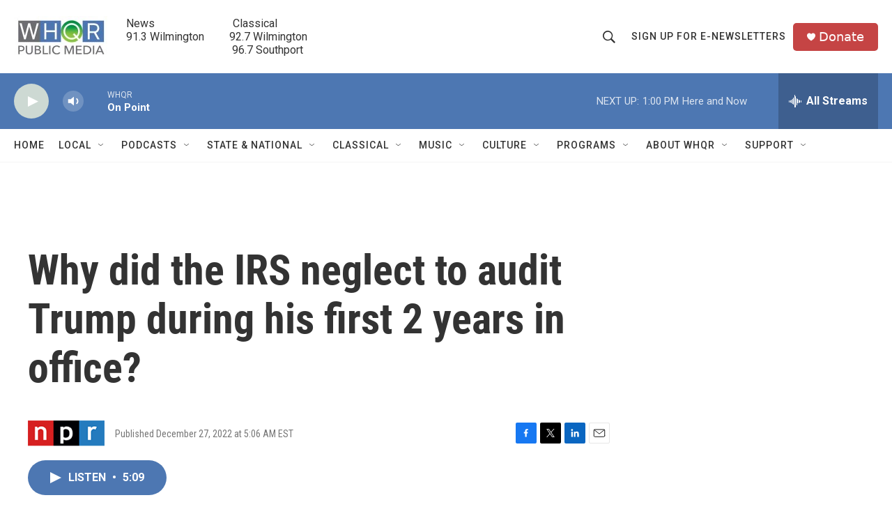

--- FILE ---
content_type: text/html; charset=utf-8
request_url: https://www.google.com/recaptcha/api2/aframe
body_size: 268
content:
<!DOCTYPE HTML><html><head><meta http-equiv="content-type" content="text/html; charset=UTF-8"></head><body><script nonce="joUBWu30Mf52hJJvh7VewA">/** Anti-fraud and anti-abuse applications only. See google.com/recaptcha */ try{var clients={'sodar':'https://pagead2.googlesyndication.com/pagead/sodar?'};window.addEventListener("message",function(a){try{if(a.source===window.parent){var b=JSON.parse(a.data);var c=clients[b['id']];if(c){var d=document.createElement('img');d.src=c+b['params']+'&rc='+(localStorage.getItem("rc::a")?sessionStorage.getItem("rc::b"):"");window.document.body.appendChild(d);sessionStorage.setItem("rc::e",parseInt(sessionStorage.getItem("rc::e")||0)+1);localStorage.setItem("rc::h",'1768497893307');}}}catch(b){}});window.parent.postMessage("_grecaptcha_ready", "*");}catch(b){}</script></body></html>